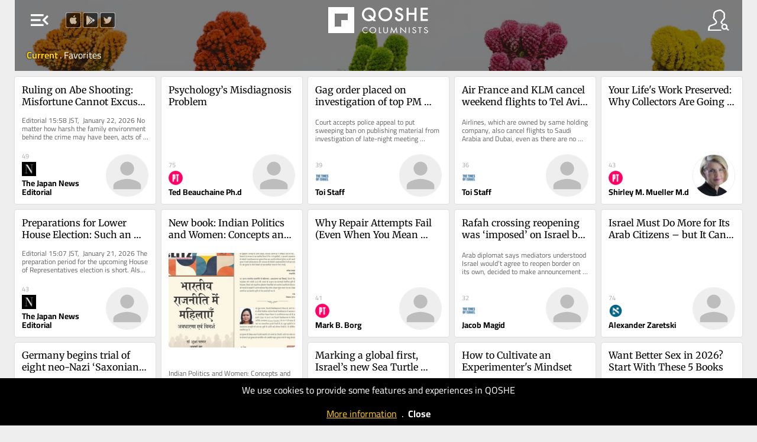

--- FILE ---
content_type: text/html; charset=UTF-8
request_url: https://qoshe.com/
body_size: 13515
content:
<!DOCTYPE HTML PUBLIC "-//W3C//DTD HTML 4.01//EN" "http://www.w3.org/TR/html4/strict.dtd">
<html xmlns="http://www.w3.org/1999/xhtml" xmlns:fb="http://ogp.me/ns/fb#" lang="en"  xml:lang="en">
<head>
    <title>QOSHE - Columnists and their posts brought to you by social media popularity</title>
<meta http-equiv="Content-Language" content="en">
<meta http-equiv="Content-Type" content="text/html; charset=utf-8" />
<meta name="title" content="Columnists and their posts brought to you by social media popularity" />
<meta name="description" content="In this website, you can read the posts of the columnists from English Newspapers and Blogs around the world by their social media popularity" />
<meta property="og:site_name" content="QOSHE">
<meta property="og:type" content="article" />
<meta property="og:title" content="Columnists and their posts brought to you by social media popularity" />
<meta property="og:url" content="https://qoshe.com/" />
<meta property="og:description" content="In this website, you can read the posts of the columnists from English Newspapers and Blogs around the world by their social media popularity" />
<meta property="og:image" content="https://img.qoshe.com/img/fb.1200.jpg" />
<meta property="og:image:width" content="" />
<meta property="og:image:height" content="" />
<meta name="twitter:image" content="https://img.qoshe.com/img/fb.1200.jpg" />
<meta name="twitter:card" content="summary" />
<meta name="twitter:site" content="@qosheapp" />
<meta name="twitter:creator" content="@qosheapp" />
<meta name="twitter:url" content="https://qoshe.com/" />
<meta name="twitter:title" content="Columnists and their posts brought to you by social media popularity" />
<meta name="twitter:description" content="In this website, you can read the posts of the columnists from English Newspapers and Blogs around the world by their social media popularity" />
<meta name=viewport content="width=device-width, initial-scale=1.0, maximum-scale=3.0">
<link rel="shortcut icon" href="/favicon.ico?202502141527"/>
<link rel="canonical" href="https://qoshe.com/"/>
<link href="/_css/main.min.css?202502141527" rel="stylesheet" nonce="qVt/B3iXyxcLaqlqS0T1pQ=="/>
    <link rel="preload" fetchpriority="high" as="image" href="/img/header.jpg" type="image/jpeg">
    <script nonce="qVt/B3iXyxcLaqlqS0T1pQ==" async src="https://www.googletagmanager.com/gtag/js?id=G-CDRZZ38EMX"></script><script nonce="qVt/B3iXyxcLaqlqS0T1pQ==">window.dataLayer=window.dataLayer || [];function gtag(){dataLayer.push(arguments);}gtag("js",new Date());gtag("config","G-CDRZZ38EMX");</script><script nonce="qVt/B3iXyxcLaqlqS0T1pQ==" src="https://code.jquery.com/jquery-3.7.1.min.js" integrity="sha256-/JqT3SQfawRcv/BIHPThkBvs0OEvtFFmqPF/lYI/Cxo=" crossorigin="anonymous"></script><script nonce="qVt/B3iXyxcLaqlqS0T1pQ==" src="/_js/main.min.js??202502141613"></script><script nonce="qVt/B3iXyxcLaqlqS0T1pQ==" async src="/_js/searchYazar.php?lng=en&20250207134511"></script><script nonce="qVt/B3iXyxcLaqlqS0T1pQ==">let lng_gui='en';let lng='en';let cdn_img_yz='https://img.qoshe.com';let cdn_img_icon='https://img.qoshe.com';let mobile=false;let is_ios=false;let favorilerim=false;$(function(){$(window).scroll(fLoadMoreYazi);})</script></head><body class="home authors is_desktop is_mac">
  <section id=menuLeft>
    <a href="/login"><span id="user" class="info micon">account_circle</span>
    <a href="/info"><span id="info" class="info micon">info</span></a>
    <span id="mode" class="info micon" onclick="toggleDarkMode(this)">brightness_medium</span>
    <span id=close class="micon">left_panel_close</span>
    <menu id=views>
        <span id=list class="info micon ">view_agenda</span>
        <span id=masonry class="info micon ">grid_view</span>
    </menu>
    <div id=langActive><img src="https://img.qoshe.com/img/flag/201704/en.png"><span id="more" class="micon">expand_more</span><span id="less" class="micon">expand_less</span></div>
        <menu id=lang><a href="/au"><img src="https://flagcdn.com/w40/au.webp">Australia</a><a href="/az"><img src="https://flagcdn.com/w40/az.webp">Azərbaycan</a><a href="/bg"><img src="https://flagcdn.com/w40/bg.webp">Bǎlgariya</a><a href="/bo"><img src="https://flagcdn.com/w40/bo.webp">Bolivia</a><a href="/ba"><img src="https://flagcdn.com/w40/ba.webp">Bosnia & Herzegovina</a><a href="/br"><img src="https://flagcdn.com/w40/br.webp">Brasil</a><a href="/ca"><img src="https://flagcdn.com/w40/ca.webp">Canada</a><a href="/cl"><img src="https://flagcdn.com/w40/cl.webp">Chile</a><a href="/co"><img src="https://flagcdn.com/w40/co.webp">Colombia</a><a href="/cu"><img src="https://flagcdn.com/w40/cu.webp">Cuba</a><a href="/de"><img src="https://flagcdn.com/w40/de.webp">Deutschland</a><a href="/dk"><img src="https://flagcdn.com/w40/dk.webp">Danmark</a><a href="/es"><img src="https://flagcdn.com/w40/es.webp">España</a><a href="/gr"><img src="https://flagcdn.com/w40/gr.webp">Ελλάδα</a><a href="/fr"><img src="https://flagcdn.com/w40/fr.webp">France</a><a href="/hr"><img src="https://flagcdn.com/w40/hr.webp">Hrvatska</a><a href="/in/en"><img src="https://flagcdn.com/w40/in.webp">India</a><a href="/ie"><img src="https://flagcdn.com/w40/ie.webp">Ireland</a><a href="/it"><img src="https://flagcdn.com/w40/it.webp">Italia</a><a href="/lb"><img src="https://flagcdn.com/w40/lb.webp">Lebanon</a><a href="/mx"><img src="https://flagcdn.com/w40/mx.webp">México</a><a href="/nl"><img src="https://flagcdn.com/w40/nl.webp">Nederland</a><a href="/no"><img src="https://flagcdn.com/w40/no.webp">Norge</a><a href="/at"><img src="https://flagcdn.com/w40/at.webp">Österreich</a><a href="/pk/en"><img src="https://img.qoshe.com/img/flag/201704/pk_en.png">Pakistan</a><a href="/pk/ur"><img src="https://flagcdn.com/w40/pk.webp">Pakistan</a><a href="/pe"><img src="https://flagcdn.com/w40/pe.webp">Perú</a><a href="/ru"><img src="https://flagcdn.com/w40/ru.webp">Россия</a><a href="/pt"><img src="https://flagcdn.com/w40/pt.webp">Portugal</a><a href="/rs"><img src="https://flagcdn.com/w40/rs.webp">Srbija</a><a href="/fi"><img src="https://flagcdn.com/w40/fi.webp">Suomi</a><a href="/se"><img src="https://flagcdn.com/w40/se.webp">Sverige</a><a href="/ch"><img src="https://flagcdn.com/w40/ch.webp">Swiss</a><a href="/tr"><img src="https://flagcdn.com/w40/tr.webp">Türkiye</a><a href="/gb"><img src="https://flagcdn.com/w40/gb.webp">United Kingdom</a><a href="/us"><img src="https://flagcdn.com/w40/us.webp">U.S.A</a><a href="/ve"><img src="https://flagcdn.com/w40/ve.webp">Venezuela</a><a href="/en" class=on><img src="https://img.qoshe.com/img/flag/201704/en.png">World</a></menu>
    <div id=hGazete>
        <div id=gazete>
            <div id=list>
                <h1 class=t2 onclick="$('a.gz.cat').toggle()">Categories</h1><h1 class=t2 onclick="$('a.gz.src').toggle()">Sources</h1><div id=pinned></div><a href="/gazete/aeon-en" class="src gz none" hreflang="en"><img src="https://qbe-img.qoshe.com/gz/country_au"><span class=name>Aeon</span></a><a href="/gazete/al-jazeera" class="src gz none" hreflang="en"><img src="https://qbe-img.qoshe.com/gz/country_qa"><span class=name>Al Jazeera</span></a><a href="/gazete/blitz-en" class="src gz" hreflang="en"><img src="https://qbe-img.qoshe.com/gz/country_bd"><span class=name>Blitz</span></a><a href="/gazete/buenos-aires-herald" class="src gz" hreflang="en"><img src="https://qbe-img.qoshe.com/gz/country_ar"><span class=name>Buenos Aires Herald</span></a><a href="/gazete/deutsche-welle" class="src gz none" hreflang="en"><img src="https://qbe-img.qoshe.com/gz/country_de"><span class=name>Deutsche Welle</span></a><a href="/gazete/dnevnik" class="src gz" hreflang="en"><img src="https://qbe-img.qoshe.com/gz/country_si"><span class=name>Dnevnik</span></a><a href="/gazete/e-international" class="src gz none" hreflang="en"><img src="https://qbe-img.qoshe.com/gz/country_gb"><span class=name>E-International</span></a><a href="/gazete/haaretz" class="src gz" hreflang="en"><img src="https://qbe-img.qoshe.com/gz/country_il"><span class=name>Haaretz</span></a><a href="/gazete/il-manifesto-global-en" class="src gz none" hreflang="en"><img src="https://qbe-img.qoshe.com/gz/country_it"><span class=name>Il Manifesto Global</span></a><a href="/gazete/japan-today" class="src gz" hreflang="en"><img src="https://qbe-img.qoshe.com/gz/country_jp"><span class=name>Japan Today</span></a><a href="/gazete/khaama-press-en" class="src gz none" hreflang="en"><img src="https://qbe-img.qoshe.com/gz/country_af"><span class=name>Khaama Press</span></a><a href="/gazete/middle-east-monitor-en" class="src gz none" hreflang="en"><img src="https://qbe-img.qoshe.com/gz/country_gb"><span class=name>Middle East Monitor</span></a><a href="/gazete/new-eastern-outlook-en" class="src gz" hreflang="en"><img src="https://qbe-img.qoshe.com/gz/country_ru"><span class=name>New Eastern Outlook</span></a><a href="/gazete/nikkei-asian-review" class="src gz none" hreflang="en"><img src="https://qbe-img.qoshe.com/gz/country_jp"><span class=name>Nikkei Asian Review</span></a><a href="/gazete/oped-column-en" class="src gz none" hreflang="en"><img src="https://qbe-img.qoshe.com/gz/country_bd"><span class=name>Oped Column</span></a><a href="/gazete/pravdask" class="src gz" hreflang="en"><img src="https://qbe-img.qoshe.com/gz/country_sk"><span class=name>Pravda.sk</span></a><a href="/gazete/project-syndicate" class="src gz" hreflang="en"><img src="https://qbe-img.qoshe.com/gz/country_cz"><span class=name>Project Syndicate</span></a><a href="/gazete/psychology-today-en" class="src gz" hreflang="en"><img src="https://qbe-img.qoshe.com/gz/country_us"><span class=name>Psychology Today</span></a><a href="/gazete/qolumnist-en" class="src gz none" hreflang="en"><img src="https://qbe-img.qoshe.com/gz/country_tr"><span class=name>qolumnist</span></a><a href="/gazete/rt-com-world" class="src gz none" hreflang="en"><img src="https://qbe-img.qoshe.com/gz/country_ru"><span class=name>RT.com</span></a><a href="/gazete/smesk" class="src gz none" hreflang="en"><img src="https://qbe-img.qoshe.com/gz/country_sk"><span class=name>SME.sk</span></a><a href="/gazete/south-china-morning-post-en" class="src gz" hreflang="en"><img src="https://qbe-img.qoshe.com/gz/country_hk"><span class=name>South China Morning Post</span></a><a href="/gazete/the-asahi-shimbun" class="src gz" hreflang="en"><img src="https://qbe-img.qoshe.com/gz/country_jp"><span class=name>The Asahi Shimbun</span></a><a href="/gazete/the-japan-news" class="src gz" hreflang="en"><img src="https://qbe-img.qoshe.com/gz/country_jp"><span class=name>The Japan News</span></a><a href="/gazete/the-japan-times" class="src gz none" hreflang="en"><img src="https://qbe-img.qoshe.com/gz/country_jp"><span class=name>The Japan Times</span></a><a href="/gazete/the-korea-times" class="src gz none" hreflang="en"><img src="https://qbe-img.qoshe.com/gz/country_kr"><span class=name>The Korea Times</span></a><a href="/gazete/the-times-of-israel-en" class="src gz" hreflang="en"><img src="https://qbe-img.qoshe.com/gz/country_il"><span class=name>The Times of Israel</span></a><a href="/gazete/the-times-of-israel-blogs-en" class="src gz" hreflang="en"><img src="https://qbe-img.qoshe.com/gz/country_il"><span class=name>The Times of Israel (Blogs)</span></a><a href="/gazete/trt-world-en" class="src gz none" hreflang="en"><img src="https://qbe-img.qoshe.com/gz/country_tr"><span class=name>TRT World</span></a><a href="/gazete/vecer" class="src gz" hreflang="en"><img src="https://qbe-img.qoshe.com/gz/country_si"><span class=name>Večer</span></a><a href="/gazete/alaincomarabic" class="src gz" hreflang="en"><img src="https://qbe-img.qoshe.com/gz/country_ae"><span class=name>العين الإخبارية</span></a>            </div>
            <div id=info>
        <a href="/login"><img src="https://img.qoshe.com/img/icon/user_b.png" alt="Icon for login">login</a>
    <a href="/who"><img src="https://img.qoshe.com/img/icon/q.png" alt="Icon for who are we?">who are we?</a>
        <a href="/contact"><img src="https://img.qoshe.com/img/icon/bize_ulasin.png" alt="Icon for contact us">contact us</a>
    <a href="https://twitter.com/qosheapp"><img src="https://img.qoshe.com/img/icon/tw.96.png" alt="qosheapps twitter/X account">qosheapp</a>
    <a href="https://itunes.apple.com/en/app/qoshe/id913696073?mt=8" target="itunes_store" id="appstore" class=appbanner><img src="https://upload.wikimedia.org/wikipedia/commons/thumb/3/3c/Download_on_the_App_Store_Badge.svg/203px-Download_on_the_App_Store_Badge.svg.png" alt="QOSHE@AppStore"></a>
    <a href='https://play.google.com/store/apps/details?id=com.qoshe&utm_source=web&utm_campaign=info' id=googleplay class=appbanner><img width="" alt='Get it on Google Play' src='https://img.qoshe.com/img/icon/google.play.220.png' alt="QOSHE@Google Play"/></a>

</div>        </div>
    </div>
</section><section id=menuRight>
    <span id=close class="micon">right_panel_close</span>
  <input id="keywordYZ" type="search" name="keyword" autocomplete="off">
  <div id=hYazarlar>
    <div id=yazarlar>
      <div id=hSearchResult></div>
      <div id=list>
        <div id=popular><h2>Popular</h2><a href="/yazar/toi-staff/2734206" class="yz yzf" dbid=2734206 hreflang="en" dir="auto"><img src="https://qbe-img.qoshe.com/y/2734206/50" alt="Toi Staff" title="Toi Staff" class=yz>Toi Staff</a><a href="/yazar/agencies/2734297" class="yz yzf" dbid=2734297 hreflang="en" dir="auto"><img src="https://qbe-img.qoshe.com/y/2734297/50" alt="Agencies" title="Agencies" class=yz>Agencies</a><a href="/yazar/jacob-magid/2734656" class="yz yzf" dbid=2734656 hreflang="en" dir="auto"><img src="https://qbe-img.qoshe.com/y/2734656/50" alt="Jacob Magid" title="Jacob Magid" class=yz>Jacob Magid</a><a href="/yazar/sabine-sterk/3156639" class="yz yzf" dbid=3156639 hreflang="en" dir="auto"><img src="https://qbe-img.qoshe.com/y/3156639/50" alt="Sabine Sterk" title="Sabine Sterk" class=yz>Sabine Sterk</a><a href="/yazar/luke-tress/2737731" class="yz yzf" dbid=2737731 hreflang="en" dir="auto"><img src="https://qbe-img.qoshe.com/y/2737731/50" alt="Luke Tress" title="Luke Tress" class=yz>Luke Tress</a><a href="/yazar/lazar-berman/2780116" class="yz yzf" dbid=2780116 hreflang="en" dir="auto"><img src="https://qbe-img.qoshe.com/y/2780116/50" alt="Lazar Berman" title="Lazar Berman" class=yz>Lazar Berman</a><a href="/yazar/stav-levaton/3168100" class="yz yzf" dbid=3168100 hreflang="en" dir="auto"><img src="https://qbe-img.qoshe.com/y/3168100/50" alt="Stav Levaton" title="Stav Levaton" class=yz>Stav Levaton</a><a href="/yazar/the-japan-news-editorial/2976754" class="yz yzf" dbid=2976754 hreflang="en" dir="auto"><img src="https://qbe-img.qoshe.com/y/2976754/50" alt="The Japan News Editorial" title="The Japan News Editorial" class=yz>The Japan News Editorial</a><a href="/yazar/zev-stub/2954421" class="yz yzf" dbid=2954421 hreflang="en" dir="auto"><img src="https://qbe-img.qoshe.com/y/2954421/50" alt="Zev Stub" title="Zev Stub" class=yz>Zev Stub</a><a href="/yazar/peter-baum/3065893" class="yz yzf" dbid=3065893 hreflang="en" dir="auto"><img src="https://qbe-img.qoshe.com/y/3065893/50" alt="Peter Baum" title="Peter Baum" class=yz>Peter Baum</a><a href="/yazar/rev-dr-munther-isaac/3231372" class="yz yzf" dbid=3231372 hreflang="en" dir="auto"><img src="https://qbe-img.qoshe.com/y/3231372/50" alt="Rev Dr Munther Isaac" title="Rev Dr Munther Isaac" class=yz>Rev Dr Munther Isaac</a><a href="/yazar/the-asahi-shimbun/2796410" class="yz yzf" dbid=2796410 hreflang="en" dir="auto"><img src="https://qbe-img.qoshe.com/y/2796410/50" alt="The Asahi Shimbun" title="The Asahi Shimbun" class=yz>The Asahi Shimbun</a><a href="/yazar/tajul-islam/3065155" class="yz yzf" dbid=3065155 hreflang="en" dir="auto"><img src="https://qbe-img.qoshe.com/y/3065155/50" alt="Tajul Islam" title="Tajul Islam" class=yz>Tajul Islam</a><a href="/yazar/reuters/500946" class="yz yzf" dbid=500946 hreflang="en" dir="auto"><img src="https://qbe-img.qoshe.com/y/500946/50" alt="Reuters" title="Reuters" class=yz>Reuters</a><a href="/yazar/m-a-hossain/3065013" class="yz yzf" dbid=3065013 hreflang="en" dir="auto"><img src="https://qbe-img.qoshe.com/y/3065013/50" alt="M A Hossain" title="M A Hossain" class=yz>M A Hossain</a><a href="/yazar/mark-travers-ph-d/2962150" class="yz yzf" dbid=2962150 hreflang="en" dir="auto"><img src="https://qbe-img.qoshe.com/y/2962150/50" alt="Mark Travers Ph.d" title="Mark Travers Ph.d" class=yz>Mark Travers Ph.d</a><a href="/yazar/jeremy-sharon/2924411" class="yz yzf" dbid=2924411 hreflang="en" dir="auto"><img src="https://qbe-img.qoshe.com/y/2924411/50" alt="Jeremy Sharon" title="Jeremy Sharon" class=yz>Jeremy Sharon</a><a href="/yazar/sam-sokol/2758851" class="yz yzf" dbid=2758851 hreflang="en" dir="auto"><img src="https://qbe-img.qoshe.com/y/2758851/50" alt="Sam Sokol" title="Sam Sokol" class=yz>Sam Sokol</a><a href="/yazar/damsana-ranadhiran/3065777" class="yz yzf" dbid=3065777 hreflang="en" dir="auto"><img src="https://qbe-img.qoshe.com/y/3065777/50" alt="Damsana Ranadhiran" title="Damsana Ranadhiran" class=yz>Damsana Ranadhiran</a><a href="/yazar/nava-freiberg/3163241" class="yz yzf" dbid=3163241 hreflang="en" dir="auto"><img src="https://qbe-img.qoshe.com/y/3163241/50" alt="Nava Freiberg" title="Nava Freiberg" class=yz>Nava Freiberg</a><a href="/yazar/aeon-video/2673110" class="yz yzf" dbid=2673110 hreflang="en" dir="auto"><img src="https://qbe-img.qoshe.com/y/2673110/50" alt="Aeon Video" title="Aeon Video" class=yz>Aeon Video</a><a href="/yazar/noam-lehmann/3073600" class="yz yzf" dbid=3073600 hreflang="en" dir="auto"><img src="https://qbe-img.qoshe.com/y/3073600/50" alt="Noam Lehmann" title="Noam Lehmann" class=yz>Noam Lehmann</a><a href="/yazar/tarik-cyril-amar/3054790" class="yz yzf" dbid=3054790 hreflang="en" dir="auto"><img src="https://qbe-img.qoshe.com/y/3054790/50" alt="Tarik Cyril Amar" title="Tarik Cyril Amar" class=yz>Tarik Cyril Amar</a><a href="/yazar/grace-gilson/3168831" class="yz yzf" dbid=3168831 hreflang="en" dir="auto"><img src="https://qbe-img.qoshe.com/y/3168831/50" alt="Grace Gilson" title="Grace Gilson" class=yz>Grace Gilson</a><a href="/yazar/gideon-levy/133460" class="yz yzf" dbid=133460 hreflang="en" dir="auto"><img src="https://qbe-img.qoshe.com/y/133460/50" alt="Gideon Levy" title="Gideon Levy" class=yz>Gideon Levy</a><a href="/yazar/mojca-furlan-rus/3126807" class="yz yzf" dbid=3126807 hreflang="en" dir="auto"><img src="https://qbe-img.qoshe.com/y/3126807/50" alt="Mojca Furlan - Rus" title="Mojca Furlan - Rus" class=yz>Mojca Furlan - Rus</a><a href="/yazar/paul-katsafanas/3233230" class="yz yzf" dbid=3233230 hreflang="en" dir="auto"><img src="https://qbe-img.qoshe.com/y/3233230/50" alt="Paul Katsafanas" title="Paul Katsafanas" class=yz>Paul Katsafanas</a><a href="/yazar/mustafa-fetouri/2467961" class="yz yzf" dbid=2467961 hreflang="en" dir="auto"><img src="https://qbe-img.qoshe.com/y/2467961/50" alt="Mustafa Fetouri" title="Mustafa Fetouri" class=yz>Mustafa Fetouri</a><a href="/yazar/leon-kraiem/3165544" class="yz yzf" dbid=3165544 hreflang="en" dir="auto"><img src="https://qbe-img.qoshe.com/y/3165544/50" alt="Leon Kraiem" title="Leon Kraiem" class=yz>Leon Kraiem</a><a href="/yazar/eman-abu-zayed/3179581" class="yz yzf" dbid=3179581 hreflang="en" dir="auto"><img src="https://qbe-img.qoshe.com/y/3179581/50" alt="Eman Abu Zayed" title="Eman Abu Zayed" class=yz>Eman Abu Zayed</a><a href="/yazar/ben-sales/2735687" class="yz yzf" dbid=2735687 hreflang="en" dir="auto"><img src="https://qbe-img.qoshe.com/y/2735687/50" alt="Ben Sales" title="Ben Sales" class=yz>Ben Sales</a><a href="/yazar/the-yomiuri-shimbun/121166" class="yz yzf" dbid=121166 hreflang="en" dir="auto"><img src="https://qbe-img.qoshe.com/y/121166/50" alt="The Yomiuri Shimbun" title="The Yomiuri Shimbun" class=yz>The Yomiuri Shimbun</a><a href="/yazar/ted-beauchaine-ph-d/3234740" class="yz yzf" dbid=3234740 hreflang="en" dir="auto"><img src="https://qbe-img.qoshe.com/y/3234740/50" alt="Ted Beauchaine Ph.d" title="Ted Beauchaine Ph.d" class=yz>Ted Beauchaine Ph.d</a><a href="/yazar/carolina-landsmann/130890" class="yz yzf" dbid=130890 hreflang="en" dir="auto"><img src="https://qbe-img.qoshe.com/y/130890/50" alt="Carolina Landsmann" title="Carolina Landsmann" class=yz>Carolina Landsmann</a><a href="/yazar/jessica-steinberg/2735239" class="yz yzf" dbid=2735239 hreflang="en" dir="auto"><img src="https://qbe-img.qoshe.com/y/2735239/50" alt="Jessica Steinberg" title="Jessica Steinberg" class=yz>Jessica Steinberg</a><a href="/yazar/jasim-al-azzawi/3187973" class="yz yzf" dbid=3187973 hreflang="en" dir="auto"><img src="https://qbe-img.qoshe.com/y/3187973/50" alt="Jasim Al-Azzawi" title="Jasim Al-Azzawi" class=yz>Jasim Al-Azzawi</a><a href="/yazar/diana-bletter/2783633" class="yz yzf" dbid=2783633 hreflang="en" dir="auto"><img src="https://qbe-img.qoshe.com/y/2783633/50" alt="Diana Bletter" title="Diana Bletter" class=yz>Diana Bletter</a><a href="/yazar/ariela-karmel/2808366" class="yz yzf" dbid=2808366 hreflang="en" dir="auto"><img src="https://qbe-img.qoshe.com/y/2808366/50" alt="Ariela Karmel" title="Ariela Karmel" class=yz>Ariela Karmel</a><a href="/yazar/sharon-wrobel/2956626" class="yz yzf" dbid=2956626 hreflang="en" dir="auto"><img src="https://qbe-img.qoshe.com/y/2956626/50" alt="Sharon Wrobel" title="Sharon Wrobel" class=yz>Sharon Wrobel</a><a href="/yazar/dr-binoy-kampmark/3063593" class="yz yzf" dbid=3063593 hreflang="en" dir="auto"><img src="https://qbe-img.qoshe.com/y/3063593/50" alt="Dr Binoy Kampmark" title="Dr Binoy Kampmark" class=yz>Dr Binoy Kampmark</a><a href="/yazar/salah-uddin-shoaib-choudhury/2829685" class="yz yzf" dbid=2829685 hreflang="en" dir="auto"><img src="https://qbe-img.qoshe.com/y/2829685/50" alt="Salah Uddin Shoaib Choudhury" title="Salah Uddin Shoaib Choudhury" class=yz>Salah Uddin Shoaib Choudhury</a><a href="/yazar/emily-thomas/2994122" class="yz yzf" dbid=2994122 hreflang="en" dir="auto"><img src="https://qbe-img.qoshe.com/y/2994122/50" alt="Emily Thomas" title="Emily Thomas" class=yz>Emily Thomas</a><a href="/yazar/andy-blumenthal/2736274" class="yz yzf" dbid=2736274 hreflang="en" dir="auto"><img src="https://qbe-img.qoshe.com/y/2736274/50" alt="Andy Blumenthal" title="Andy Blumenthal" class=yz>Andy Blumenthal</a><a href="/yazar/rossella-tercatin/3147307" class="yz yzf" dbid=3147307 hreflang="en" dir="auto"><img src="https://qbe-img.qoshe.com/y/3147307/50" alt="Rossella Tercatin" title="Rossella Tercatin" class=yz>Rossella Tercatin</a><a href="/yazar/vali-nasr/2674964" class="yz yzf" dbid=2674964 hreflang="en" dir="auto"><img src="https://qbe-img.qoshe.com/y/2674964/50" alt="Vali Nasr" title="Vali Nasr" class=yz>Vali Nasr</a><a href="/yazar/charlie-summers/2925943" class="yz yzf" dbid=2925943 hreflang="en" dir="auto"><img src="https://qbe-img.qoshe.com/y/2925943/50" alt="Charlie Summers" title="Charlie Summers" class=yz>Charlie Summers</a><a href="/yazar/emanuel-fabian/2758189" class="yz yzf" dbid=2758189 hreflang="en" dir="auto"><img src="https://qbe-img.qoshe.com/y/2758189/50" alt="Emanuel Fabian" title="Emanuel Fabian" class=yz>Emanuel Fabian</a><a href="/yazar/sonjib-chandra-das/3077944" class="yz yzf" dbid=3077944 hreflang="en" dir="auto"><img src="https://qbe-img.qoshe.com/y/3077944/50" alt="Sonjib Chandra Das" title="Sonjib Chandra Das" class=yz>Sonjib Chandra Das</a><a href="/yazar/jamal-kanj/2737121" class="yz yzf" dbid=2737121 hreflang="en" dir="auto"><img src="https://qbe-img.qoshe.com/y/2737121/50" alt="Jamal Kanj" title="Jamal Kanj" class=yz>Jamal Kanj</a></div>      </div>
    </div>
  </div>
</section>  <div id=hBody>
        <header id="sociallinks">
        <a href="https://itunes.apple.com/tr/app/opinion-columnist-and-news/id913696073" target="_blank"><img src="https://img.qoshe.com/img/icon/apple.png" alt="QOSHE@AppStore"></a>
        <a href="https://play.google.com/store/apps/details?id=com.qoshe" target="_blank"><img src="https://img.qoshe.com/img/icon/google.play.png" alt="QOSHE@Google Play"></a>
        <a href="https://twitter.com/qosheapp" target="_blank"><img src="https://img.qoshe.com/img/icon/tw.png" alt="qosheapps twitter/X account"></a>
    </header>
    <header id=top>
    <div id=dither></div>
    <table id=row1>
        <tr>
            <td id=td1>
                <span id=menu class="micon">menu_open</span>
            </td>
            <td id=logo>
                <table>
                    <tr>
                                                <td id=td_g>
                            <a href="/">
                                                                <img src="/img/logo.png" alt="QOSHE Logo">
                                                                    <img src="/img/logotype.en.png" id=logotype alt="QOSHE Logotype">
                                                                </a>
                        </td>
                                            </tr>
                </table>
            </td>
            <td id=td3><img src="https://img.qoshe.com/img/icon/yazar.png" id=yazar alt="Columnists"></td>
        </tr>
    </table>
    <div id=row2></div>
            <table id=tabs>
            <tr>
                <td id=g style="color:#FFF">
                    <a href="/gundem" class=on>
                        Current                    </a>
                    <span> . </span>
                    <a href="/favorilerim">
                        Favorites                    </a>
                                    </td>
                <td id=o style="color:#FFF">
                </td>
            </tr>
        </table>
        </header>
    <script nonce="qVt/B3iXyxcLaqlqS0T1pQ==">
        function fPolicyCookieClose(){
            Cookies.set('q_policy_cookie_read',1,{expires:365});
            $('#hPolicyCookieAlert').fadeOut();
        }
    </script>
    <div id="hPolicyCookieAlert" style="
    position: fixed;
    background-color: #000;
    width: 100%;
    left: 0;
    bottom: 0;
    color: #FFF;
    text-align: center;
    padding:10px 0;
    line-height: 1.3em;
    z-index: 100000;
    ">We use cookies to provide some features and experiences in QOSHE<br><br><a href="/policy/cookies" style="color:#ffcb08;text-decoration: underline">More information</a>&nbsp;&nbsp;.&nbsp;&nbsp;<a href="#" id="close" style="color: #ffffff;font-weight: bold">Close</a> </div>
    <section id=items class="authors v2     ">
      <a class="box desc" href="/the-japan-news/the-japan-news-editorial/ruling-on-abe-shooting-misfortune-cannot-excuse-despicable-act-of-violence/187538700" hreflang="">  <h1 dir="auto">Ruling on Abe Shooting: Misfortune Cannot Excuse Despicable Act of Violence</h1><p dir="auto">Editorial 15:58 JST, January 22, 2026 No matter how harsh the family environment behind the crime may have been, acts of violence to settle...</p>  <div class="info">  <div class="bl">    <i>49</i>  <h3><img src="https://qbe-img.qoshe.com/gz/the-japan-news" alt="The Japan News" title="The Japan News"></h3>  <h2>The Japan News Editorial</h2>  </div>  <div class="br">  <div class="yzf" dbid=2976754></div>  <img src="https://qbe-img.qoshe.com/y/2976754/100" title="The Japan News Editorial">  </div>  </div>  </a>  <a class="box " href="/psychology-today/ted-beauchaine-ph-d/psychology-s-misdiagnosis-problem/187536914" hreflang="">  <h1 dir="auto">Psychology’s Misdiagnosis Problem</h1>  <div class="info">  <div class="bl">    <i>75</i>  <h3><img src="https://qbe-img.qoshe.com/gz/psychology-today-en" alt="Psychology Today" title="Psychology Today"></h3>  <h2>Ted Beauchaine Ph.d</h2>  </div>  <div class="br">  <div class="yzf" dbid=3234740></div>  <img src="https://qbe-img.qoshe.com/y/3234740/100" title="Ted Beauchaine Ph.d">  </div>  </div>  </a>  <a class="box desc" href="/the-times-of-israel/toi-staff/gag-order-placed-on-investigation-of-top-pm-aide-s-alleged-bid-to-scupper-bild-probe/187536929" hreflang="">  <h1 dir="auto">Gag order placed on investigation of top PM aide’s alleged bid to scupper Bild probe</h1><p dir="auto">Court accepts police appeal to put sweeping ban on publishing material from investigation of late-night meeting between Braverman and Feldstein that...</p>  <div class="info">  <div class="bl">    <i>39</i>  <h3><img src="https://qbe-img.qoshe.com/gz/the-times-of-israel-en" alt="The Times of Israel" title="The Times of Israel"></h3>  <h2>Toi Staff</h2>  </div>  <div class="br">  <div class="yzf" dbid=2734206></div>  <img src="https://qbe-img.qoshe.com/y/2734206/100" title="Toi Staff">  </div>  </div>  </a>  <a class="box desc" href="/the-times-of-israel/toi-staff/air-france-and-klm-cancel-weekend-flights-to-tel-aviv-citing-regional-tensions/187540199" hreflang="">  <h1 dir="auto">Air France and KLM cancel weekend flights to Tel Aviv, citing regional tensions</h1><p dir="auto">Airlines, which are owned by same holding company, also cancel flights to Saudi Arabia and Dubai, even as there are no changes to guidelines from IDF...</p>  <div class="info">  <div class="bl">    <i>36</i>  <h3><img src="https://qbe-img.qoshe.com/gz/the-times-of-israel-en" alt="The Times of Israel" title="The Times of Israel"></h3>  <h2>Toi Staff</h2>  </div>  <div class="br">  <div class="yzf" dbid=2734206></div>  <img src="https://qbe-img.qoshe.com/y/2734206/100" title="Toi Staff">  </div>  </div>  </a>  <a class="box " href="/psychology-today/shirley-m-mueller-m-d/your-life-s-work-preserved-why-collectors-are-going-virtual/187536911" hreflang="">  <h1 dir="auto">Your Life's Work Preserved: Why Collectors Are Going Virtual</h1>  <div class="info">  <div class="bl">    <i>43</i>  <h3><img src="https://qbe-img.qoshe.com/gz/psychology-today-en" alt="Psychology Today" title="Psychology Today"></h3>  <h2>Shirley M. Mueller M.d</h2>  </div>  <div class="br">  <div class="yzf" dbid=2964787></div>  <img src="https://qbe-img.qoshe.com/y/2964787/100" title="Shirley M. Mueller M.d">  </div>  </div>  </a>  <a class="box desc" href="/the-japan-news/the-japan-news-editorial/preparations-for-lower-house-election-such-an-unprecedented-event-demands-meticulous-management/187538690" hreflang="">  <h1 dir="auto">Preparations for Lower House Election: Such an Unprecedented Event Demands Meticulous Management</h1><p dir="auto">Editorial 15:07 JST, January 21, 2026 The preparation period for the upcoming House of Representatives election is short. Also, it will be held in...</p>  <div class="info">  <div class="bl">    <i>43</i>  <h3><img src="https://qbe-img.qoshe.com/gz/the-japan-news" alt="The Japan News" title="The Japan News"></h3>  <h2>The Japan News Editorial</h2>  </div>  <div class="br">  <div class="yzf" dbid=2976754></div>  <img src="https://qbe-img.qoshe.com/y/2976754/100" title="The Japan News Editorial">  </div>  </div>  </a>  <a class="box desc img" href="/blitz/news-desk/new-book-indian-politics-and-women-concepts-and-discourses/187538855" hreflang="">  <h1 dir="auto">New book: Indian Politics and Women: Concepts and Discourses</h1><img class=spot src="https://img.qoshe.com/img/yazi/300/187538855_1.jpg" alt="New book: Indian Politics and Women: Concepts and Discourses" title="New book: Indian Politics and Women: Concepts and Discourses"><p dir="auto">Indian Politics and Women: Concepts and Discourses is a curriculum-oriented, research-based textbook developed in accordance with the National...</p>  <div class="info">  <div class="bl">    <i>35</i>  <h3><img src="https://qbe-img.qoshe.com/gz/blitz-en" alt="Blitz" title="Blitz"></h3>  <h2>News Desk</h2>  </div>  <div class="br">  <div class="yzf" dbid=3065157></div>  <img src="https://qbe-img.qoshe.com/y/3065157/100" title="News Desk">  </div>  </div>  </a>  <a class="box " href="/psychology-today/mark-b-borg/why-repair-attempts-fail-even-when-you-mean-them-/187536915" hreflang="">  <h1 dir="auto">Why Repair Attempts Fail (Even When You Mean Them)</h1>  <div class="info">  <div class="bl">    <i>41</i>  <h3><img src="https://qbe-img.qoshe.com/gz/psychology-today-en" alt="Psychology Today" title="Psychology Today"></h3>  <h2>Mark B. Borg</h2>  </div>  <div class="br">  <div class="yzf" dbid=3217698></div>  <img src="https://qbe-img.qoshe.com/y/3217698/100" title="Mark B. Borg">  </div>  </div>  </a>  <a class="box desc" href="/the-times-of-israel/jacob-magid/rafah-crossing-reopening-was-imposed-on-israel-by-gaza-mediators-officials/187540198" hreflang="">  <h1 dir="auto">Rafah crossing reopening was ‘imposed’ on Israel by Gaza mediators — officials</h1><p dir="auto">Arab diplomat says mediators understood Israel would&#8217;t agree to reopen border on its own, decided to make announcement anyway, letting Jerusalem...</p>  <div class="info">  <div class="bl">    <i>32</i>  <h3><img src="https://qbe-img.qoshe.com/gz/the-times-of-israel-en" alt="The Times of Israel" title="The Times of Israel"></h3>  <h2>Jacob Magid</h2>  </div>  <div class="br">  <div class="yzf" dbid=2734656></div>  <img src="https://qbe-img.qoshe.com/y/2734656/100" title="Jacob Magid">  </div>  </div>  </a>  <a class="box " href="/haaretz/alexander-zaretski/israel-must-do-more-for-its-arab-citizens-but-it-can-t-do-it-without-them/187536888" hreflang="">  <h1 dir="auto">Israel Must Do More for Its Arab Citizens – but It Can't Do It Without Them</h1>  <div class="info">  <div class="bl">    <i>74</i>  <h3><img src="https://qbe-img.qoshe.com/gz/haaretz" alt="Haaretz" title="Haaretz"></h3>  <h2>Alexander Zaretski</h2>  </div>  <div class="br">  <div class="yzf" dbid=3237034></div>  <img src="https://qbe-img.qoshe.com/y/3237034/100" title="Alexander Zaretski">  </div>  </div>  </a>  <a class="box desc" href="/the-times-of-israel/toi-staff/germany-begins-trial-of-eight-neo-nazi-saxonian-separatists-/187536930" hreflang="">  <h1 dir="auto">Germany begins trial of eight neo-Nazi ‘Saxonian Separatists’</h1><p dir="auto">Alleged members, including 3 linked to far-right party AfD, are accused of stockpiling military equipment to &#8216;cleanse&#8217; east German region...</p>  <div class="info">  <div class="bl">    <i>38</i>  <h3><img src="https://qbe-img.qoshe.com/gz/the-times-of-israel-en" alt="The Times of Israel" title="The Times of Israel"></h3>  <h2>Toi Staff</h2>  </div>  <div class="br">  <div class="yzf" dbid=2734206></div>  <img src="https://qbe-img.qoshe.com/y/2734206/100" title="Toi Staff">  </div>  </div>  </a>  <a class="box desc" href="/the-times-of-israel/sue-surkes/marking-a-global-first-israel-s-new-sea-turtle-rescue-center-comes-out-of-its-shell/187548529" hreflang="">  <h1 dir="auto">Marking a global first, Israel’s new Sea Turtle Rescue Center comes out of its shell</h1><p dir="auto">Complex with world&#8217;s only breeding group to open next month with guided tours that will showcase researchers&#8217; efforts to stave off...</p>  <div class="info">  <div class="bl">    <i>9</i>  <h3><img src="https://qbe-img.qoshe.com/gz/the-times-of-israel-en" alt="The Times of Israel" title="The Times of Israel"></h3>  <h2>Sue Surkes</h2>  </div>  <div class="br">  <div class="yzf" dbid=2734211></div>  <img src="https://qbe-img.qoshe.com/y/2734211/100" title="Sue Surkes">  </div>  </div>  </a>  <a class="box " href="/psychology-today/alice-boyes-ph-d/how-to-cultivate-an-experimenter-s-mindset/187536903" hreflang="">  <h1 dir="auto">How to Cultivate an Experimenter's Mindset</h1>  <div class="info">  <div class="bl">    <i>36</i>  <h3><img src="https://qbe-img.qoshe.com/gz/psychology-today-en" alt="Psychology Today" title="Psychology Today"></h3>  <h2>Alice Boyes Ph.d</h2>  </div>  <div class="br">  <div class="yzf" dbid=2962186></div>  <img src="https://qbe-img.qoshe.com/y/2962186/100" title="Alice Boyes Ph.d">  </div>  </div>  </a>  <a class="box " href="/psychology-today/nicole-k-mcnichols-ph-d/want-better-sex-in-2026-start-with-these-5-books/187536904" hreflang="">  <h1 dir="auto">Want Better Sex in 2026? Start With These 5 Books</h1>  <div class="info">  <div class="bl">    <i>38</i>  <h3><img src="https://qbe-img.qoshe.com/gz/psychology-today-en" alt="Psychology Today" title="Psychology Today"></h3>  <h2>Nicole K. Mcnichols Ph.d</h2>  </div>  <div class="br">  <div class="yzf" dbid=2984587></div>  <img src="https://qbe-img.qoshe.com/y/2984587/100" title="Nicole K. Mcnichols Ph.d">  </div>  </div>  </a>  <a class="box desc" href="/the-times-of-israel/asaf-elia-shalev/us-antisemitism-envoy-feuds-with-prominent-european-rabbi-drawing-praise-from-elon-musk/187545672" hreflang="">  <h1 dir="auto">US antisemitism envoy feuds with prominent European rabbi, drawing praise from Elon Musk</h1><p dir="auto">Pinchas Goldschmidt attributes rise of far right &#8216;to the insecurity felt by the so-called old Europeans&#8217; over Mideast migrants, as Yehuda...</p>  <div class="info">  <div class="bl">    <i>21</i>  <h3><img src="https://qbe-img.qoshe.com/gz/the-times-of-israel-en" alt="The Times of Israel" title="The Times of Israel"></h3>  <h2>Asaf Elia-Shalev</h2>  </div>  <div class="br">  <div class="yzf" dbid=2933447></div>  <img src="https://qbe-img.qoshe.com/y/2933447/100" title="Asaf Elia-Shalev">  </div>  </div>  </a>  <a class="box desc" href="/the-times-of-israel/toi-staff/-this-time-we-ll-treat-any-attack-as-an-all-out-war-senior-iran-official-threatens/187543061" hreflang="">  <h1 dir="auto">‘This time we’ll treat any attack as an all-out war,’ senior Iran official threatens</h1><p dir="auto">Amid US military buildup, senior Iranian official says Islamic Republic &#8216;is ready for the worst-case scenario&#8217; * Top US general in Mideast...</p>  <div class="info">  <div class="bl">    <i>28</i>  <h3><img src="https://qbe-img.qoshe.com/gz/the-times-of-israel-en" alt="The Times of Israel" title="The Times of Israel"></h3>  <h2>Toi Staff</h2>  </div>  <div class="br">  <div class="yzf" dbid=2734206></div>  <img src="https://qbe-img.qoshe.com/y/2734206/100" title="Toi Staff">  </div>  </div>  </a>  <a class="box desc img" href="/ve-er/pavel-gantar/-pogled-kolumna-pavla-gantarja-kpk-golob-bobnar-prestopnik-in-hitchcock-kazen-je-tu-zlo-in-/187538726" hreflang="">  <h1 dir="auto">(POGLED) Kolumna Pavla Gantarja: KPK, Golob, Bobnar, prestopnik in Hitchcock - kazen je tu, zločin še pride ...</h1><img class=spot src="https://img.qoshe.com/img/yazi/300/187538726_1.jpg" alt="(POGLED) Kolumna Pavla Gantarja: KPK, Golob, Bobnar, prestopnik in Hitchcock - kazen je tu, zločin še pride ..." title="(POGLED) Kolumna Pavla Gantarja: KPK, Golob, Bobnar, prestopnik in Hitchcock - kazen je tu, zločin še pride ..."><p dir="auto">Integriteta je resna stvar, delo politika ne temelji samo na ustavi in zakonih, pač pa tudi na zaupanju, politična integriteta pa je njegov...</p>  <div class="info">  <div class="bl">    <i>34</i>  <h3><img src="https://qbe-img.qoshe.com/gz/vecer" alt="Večer" title="Večer"></h3>  <h2>Pavel Gantar</h2>  </div>  <div class="br">  <div class="yzf" dbid=2879241></div>  <img src="https://qbe-img.qoshe.com/y/2879241/100" title="Pavel Gantar">  </div>  </div>  </a>  <a class="box " href="/psychology-today/nancy-colier-lcsw/how-to-be-more-honest-and-less-afraid-of-the-truth/187536906" hreflang="">  <h1 dir="auto">How to Be More Honest and Less Afraid of the Truth</h1>  <div class="info">  <div class="bl">    <i>37</i>  <h3><img src="https://qbe-img.qoshe.com/gz/psychology-today-en" alt="Psychology Today" title="Psychology Today"></h3>  <h2>Nancy Colier Lcsw</h2>  </div>  <div class="br">  <div class="yzf" dbid=2961930></div>  <img src="https://qbe-img.qoshe.com/y/2961930/100" title="Nancy Colier Lcsw">  </div>  </div>  </a>  <a class="box " href="/psychology-today/bobby-hoffman-ph-d/why-you-can-t-chill-even-when-you-are-exhausted-/187536912" hreflang="">  <h1 dir="auto">Why You Can’t Chill (Even When You Are Exhausted)</h1>  <div class="info">  <div class="bl">    <i>35</i>  <h3><img src="https://qbe-img.qoshe.com/gz/psychology-today-en" alt="Psychology Today" title="Psychology Today"></h3>  <h2>Bobby Hoffman Ph.d</h2>  </div>  <div class="br">  <div class="yzf" dbid=2963303></div>  <img src="https://qbe-img.qoshe.com/y/2963303/100" title="Bobby Hoffman Ph.d">  </div>  </div>  </a>  <a class="box " href="/psychology-today/larry-carlat/what-we-talk-about-when-we-talk-about-love/187536917" hreflang="">  <h1 dir="auto">What We Talk About When We Talk About Love</h1>  <div class="info">  <div class="bl">    <i>35</i>  <h3><img src="https://qbe-img.qoshe.com/gz/psychology-today-en" alt="Psychology Today" title="Psychology Today"></h3>  <h2>Larry Carlat</h2>  </div>  <div class="br">  <div class="yzf" dbid=3131178></div>  <img src="https://qbe-img.qoshe.com/y/3131178/100" title="Larry Carlat">  </div>  </div>  </a>  <a class="box " href="/psychology-today/matt-johnson-ph-d/why-intense-focus-beats-steady-habits/187536907" hreflang="">  <h1 dir="auto">Why Intense Focus Beats Steady Habits</h1>  <div class="info">  <div class="bl">    <i>36</i>  <h3><img src="https://qbe-img.qoshe.com/gz/psychology-today-en" alt="Psychology Today" title="Psychology Today"></h3>  <h2>Matt Johnson Ph.d</h2>  </div>  <div class="br">  <div class="yzf" dbid=2986376></div>  <img src="https://qbe-img.qoshe.com/y/2986376/100" title="Matt Johnson Ph.d">  </div>  </div>  </a>  <a class="box " href="/psychology-today/michele-leno-ph-d/what-is-filter-dysmorphia-and-why-is-it-alarming-/187536899" hreflang="">  <h1 dir="auto">What Is Filter Dysmorphia, and Why Is It Alarming?</h1>  <div class="info">  <div class="bl">    <i>36</i>  <h3><img src="https://qbe-img.qoshe.com/gz/psychology-today-en" alt="Psychology Today" title="Psychology Today"></h3>  <h2>Michele Leno Ph.d</h2>  </div>  <div class="br">  <div class="yzf" dbid=3100465></div>  <img src="https://qbe-img.qoshe.com/y/3100465/100" title="Michele Leno Ph.d">  </div>  </div>  </a>  <a class="box desc" href="/the-times-of-israel/toi-staff/hbo-s-the-pitt-pays-homage-to-2018-tree-of-life-shooting/187548528" hreflang="">  <h1 dir="auto">HBO’s ‘The Pitt’ pays homage to 2018 Tree of Life shooting</h1><p dir="auto">Dr. Robby Robinavitch, played by Noah Wyle, treats a patient who survived the attack; she later thanks a Hijab-wearing nurse for the Muslim...</p>  <div class="info">  <div class="bl">    <i>3</i>  <h3><img src="https://qbe-img.qoshe.com/gz/the-times-of-israel-en" alt="The Times of Israel" title="The Times of Israel"></h3>  <h2>Toi Staff</h2>  </div>  <div class="br">  <div class="yzf" dbid=2734206></div>  <img src="https://qbe-img.qoshe.com/y/2734206/100" title="Toi Staff">  </div>  </div>  </a>  <a class="box " href="/psychology-today/patricia-wright/permission-to-play-a-well-being-essential-for-autistic-life/187536909" hreflang="">  <h1 dir="auto">Permission to Play: A Well-Being Essential for Autistic Life</h1>  <div class="info">  <div class="bl">    <i>37</i>  <h3><img src="https://qbe-img.qoshe.com/gz/psychology-today-en" alt="Psychology Today" title="Psychology Today"></h3>  <h2>Patricia Wright</h2>  </div>  <div class="br">  <div class="yzf" dbid=3159824></div>  <img src="https://qbe-img.qoshe.com/y/3159824/100" title="Patricia Wright">  </div>  </div>  </a>  <a class="box desc" href="/the-times-of-israel/toi-staff/centcom-chief-reportedly-to-visit-israel-on-saturday-amid-us-military-buildup-in-mideast/187543059" hreflang="">  <h1 dir="auto">CENTCOM chief reportedly to visit Israel on Saturday amid US military buildup in Mideast</h1><p dir="auto">Witkoff and Kushner also said expected in Israel; senior Iranian official says &#8216;everything is on high alert&#8217; as Islamic Republic readies...</p>  <div class="info">  <div class="bl">    <i>29</i>  <h3><img src="https://qbe-img.qoshe.com/gz/the-times-of-israel-en" alt="The Times of Israel" title="The Times of Israel"></h3>  <h2>Toi Staff</h2>  </div>  <div class="br">  <div class="yzf" dbid=2734206></div>  <img src="https://qbe-img.qoshe.com/y/2734206/100" title="Toi Staff">  </div>  </div>  </a>  <a class="box " href="/psychology-today/leon-garber-lmhc/your-mistakes-are-not-that-important-but-your-response-is/187543031" hreflang="">  <h1 dir="auto">Your Mistakes Are Not That Important, but Your Response Is</h1>  <div class="info">  <div class="bl">    <i>26</i>  <h3><img src="https://qbe-img.qoshe.com/gz/psychology-today-en" alt="Psychology Today" title="Psychology Today"></h3>  <h2>Leon Garber Lmhc</h2>  </div>  <div class="br">  <div class="yzf" dbid=3097240></div>  <img src="https://qbe-img.qoshe.com/y/3097240/100" title="Leon Garber Lmhc">  </div>  </div>  </a>  <a class="box desc" href="/the-times-of-israel/toi-staff/police-free-5-suspects-arrested-over-disappearance-of-idf-soldier-nearly-2-decades-ago/187543062" hreflang="">  <h1 dir="auto">Police free 5 suspects arrested over disappearance of IDF soldier nearly 2 decades ago</h1><p dir="auto">Tuba-Zangariyye residents released without charge weeks after reports claimed a &#8216;dramatic breakthrough&#8217; in the probe into whereabouts of...</p>  <div class="info">  <div class="bl">    <i>24</i>  <h3><img src="https://qbe-img.qoshe.com/gz/the-times-of-israel-en" alt="The Times of Israel" title="The Times of Israel"></h3>  <h2>Toi Staff</h2>  </div>  <div class="br">  <div class="yzf" dbid=2734206></div>  <img src="https://qbe-img.qoshe.com/y/2734206/100" title="Toi Staff">  </div>  </div>  </a>  <a class="box desc" href="/dnevnik/andrej-brstov-ek/dogovor-o-grenlandiji-z-veliko-vpra-aji/187538732" hreflang="">  <h1 dir="auto">Dogovor o Grenlandiji z veliko vprašaji</h1><p dir="auto">Ko sta ameriški predsednik in šef Nata sporočila, da sta našla okvirni dogovor o Grenlandiji, je to dodatno omililo napetost, ki se je med ZDA in...</p>  <div class="info">  <div class="bl">    <i>33</i>  <h3><img src="https://qbe-img.qoshe.com/gz/dnevnik" alt="Dnevnik" title="Dnevnik"></h3>  <h2>Andrej Brstovšek</h2>  </div>  <div class="br">  <div class="yzf" dbid=3142997></div>  <img src="https://qbe-img.qoshe.com/y/3142997/100" title="Andrej Brstovšek">  </div>  </div>  </a>  <a class="box desc img" href="/blitz/suraiyya-aziz/lebanon-when-the-rule-of-law-falls-from-state-to-open-arena/187538850" hreflang="">  <h1 dir="auto">Lebanon when the rule of law falls: From state to open arena</h1><img class=spot src="https://img.qoshe.com/img/yazi/300/187538850_1.jpg" alt="Lebanon when the rule of law falls: From state to open arena" title="Lebanon when the rule of law falls: From state to open arena"><p dir="auto">Nothing is more dangerous to a state than a temporary economic crisis-except the moment when the rule of law ceases to function as a binding authority...</p>  <div class="info">  <div class="bl">    <i>35</i>  <h3><img src="https://qbe-img.qoshe.com/gz/blitz-en" alt="Blitz" title="Blitz"></h3>  <h2>Suraiyya Aziz</h2>  </div>  <div class="br">  <div class="yzf" dbid=3202864></div>  <img src="https://qbe-img.qoshe.com/y/3202864/100" title="Suraiyya Aziz">  </div>  </div>  </a>  <a class="box desc" href="/the-times-of-israel/reuters/leaders-of-germany-italy-say-they-can-t-join-trump-s-board-of-peace-in-its-current-form/187543060" hreflang="">  <h1 dir="auto">Leaders of Germany, Italy say they can’t join Trump’s Board of Peace in its current form</h1><p dir="auto">Friedrich Merz and Giorgia Meloni both cite constitutional objections to joining initiative, which the EU&#8217;s foreign policy arm warns the US...</p>  <div class="info">  <div class="bl">    <i>26</i>  <h3><img src="https://qbe-img.qoshe.com/gz/the-times-of-israel-en" alt="The Times of Israel" title="The Times of Israel"></h3>  <h2>Reuters</h2>  </div>  <div class="br">  <div class="yzf" dbid=500946></div>  <img src="https://qbe-img.qoshe.com/y/500946/100" title="Reuters">  </div>  </div>  </a>  <a class="box desc img" href="/blitz/tajul-islam/europe-s-energy-dependency-turns-american-power-into-economic-punishment/187538846" hreflang="">  <h1 dir="auto">Europe’s energy dependency turns American power into economic punishment</h1><img class=spot src="https://img.qoshe.com/img/yazi/300/187538846_1.jpg" alt="Europe’s energy dependency turns American power into economic punishment" title="Europe’s energy dependency turns American power into economic punishment"><p dir="auto">Europe likes to talk about “strategic autonomy.” It features prominently in speeches, summit communiqués, and glossy EU Commission pamphlets. Yet...</p>  <div class="info">  <div class="bl">    <i>33</i>  <h3><img src="https://qbe-img.qoshe.com/gz/blitz-en" alt="Blitz" title="Blitz"></h3>  <h2>Tajul Islam</h2>  </div>  <div class="br">  <div class="yzf" dbid=3065155></div>  <img src="https://qbe-img.qoshe.com/y/3065155/100" title="Tajul Islam">  </div>  </div>  </a>  <a class="box " href="/psychology-today/clay-drinko/screen-time-might-be-shrinking-your-brain/187536908" hreflang="">  <h1 dir="auto">Screen Time Might Be Shrinking Your Brain</h1>  <div class="info">  <div class="bl">    <i>31</i>  <h3><img src="https://qbe-img.qoshe.com/gz/psychology-today-en" alt="Psychology Today" title="Psychology Today"></h3>  <h2>Clay Drinko</h2>  </div>  <div class="br">  <div class="yzf" dbid=2962504></div>  <img src="https://qbe-img.qoshe.com/y/2962504/100" title="Clay Drinko">  </div>  </div>  </a>  <a class="box " href="/psychology-today/ronald-e-riggio-ph-d/extroverts-vs-introverts-is-one-better-myths-and-truths/187543029" hreflang="">  <h1 dir="auto">Extroverts vs. Introverts: Is One Better? Myths and Truths</h1>  <div class="info">  <div class="bl">    <i>24</i>  <h3><img src="https://qbe-img.qoshe.com/gz/psychology-today-en" alt="Psychology Today" title="Psychology Today"></h3>  <h2>Ronald E. Riggio Ph.d</h2>  </div>  <div class="br">  <div class="yzf" dbid=2961938></div>  <img src="https://qbe-img.qoshe.com/y/2961938/100" title="Ronald E. Riggio Ph.d">  </div>  </div>  </a>  <a class="box " href="/the-times-of-israel-blogs-/heath-sloane/gaza-and-the-return-of-responsibility/187548628" hreflang="">  <h1 dir="auto">Gaza and the Return of Responsibility</h1>  <div class="info">  <div class="bl">    <i>0</i>  <h3><img src="https://qbe-img.qoshe.com/gz/the-times-of-israel-blogs-en" alt="The Times of Israel (Blogs)" title="The Times of Israel (Blogs)"></h3>  <h2>Heath Sloane</h2>  </div>  <div class="br">  <div class="yzf" dbid=2856228></div>  <img src="https://qbe-img.qoshe.com/y/2856228/100" title="Heath Sloane">  </div>  </div>  </a>  <a class="box desc" href="/the-times-of-israel/amanda-borschel-dan/jafar-panahi-s-defiant-tragicomedy-it-was-just-an-accident-/187548527" hreflang="">  <h1 dir="auto">Jafar Panahi’s defiant tragicomedy ‘It Was Just an Accident’</h1><p dir="auto">Jordan Hoffman and Amanda Borschel-Dan on the Oscar-nominated film, plus a look at the master filmmaker&#8217;s brilliant &#8216;Taxi&#8217; from 2015</p>  <div class="info">  <div class="bl">    <i>3</i>  <h3><img src="https://qbe-img.qoshe.com/gz/the-times-of-israel-en" alt="The Times of Israel" title="The Times of Israel"></h3>  <h2>Amanda Borschel-Dan</h2>  </div>  <div class="br">  <div class="yzf" dbid=2735184></div>  <img src="https://qbe-img.qoshe.com/y/2735184/100" title="Amanda Borschel-Dan">  </div>  </div>  </a>  <a class="box " href="/psychology-today/denise-fournier-ph-d/how-to-stop-your-diagnosis-from-defining-you/187536900" hreflang="">  <h1 dir="auto">How to Stop Your Diagnosis From Defining You</h1>  <div class="info">  <div class="bl">    <i>33</i>  <h3><img src="https://qbe-img.qoshe.com/gz/psychology-today-en" alt="Psychology Today" title="Psychology Today"></h3>  <h2>Denise Fournier Ph.d</h2>  </div>  <div class="br">  <div class="yzf" dbid=3112697></div>  <img src="https://qbe-img.qoshe.com/y/3112697/100" title="Denise Fournier Ph.d">  </div>  </div>  </a>  <a class="box " href="/psychology-today/marc-bekoff-ph-d/do-dogs-enjoy-playing-more-than-cats-rats-or-dolphins-/187543044" hreflang="">  <h1 dir="auto">Do Dogs Enjoy Playing More Than Cats, Rats, or Dolphins?</h1>  <div class="info">  <div class="bl">    <i>26</i>  <h3><img src="https://qbe-img.qoshe.com/gz/psychology-today-en" alt="Psychology Today" title="Psychology Today"></h3>  <h2>Marc Bekoff Ph.d</h2>  </div>  <div class="br">  <div class="yzf" dbid=2962201></div>  <img src="https://qbe-img.qoshe.com/y/2962201/100" title="Marc Bekoff Ph.d">  </div>  </div>  </a>  <a class="box desc" href="/the-times-of-israel/zev-stub/as-iran-threat-returns-private-safe-rooms-factor-again-into-cost-of-living/187548530" hreflang="">  <h1 dir="auto">As Iran threat returns, private safe rooms factor again into cost of living</h1><p dir="auto">Homes with their own bomb shelters can cost as much as 10% more than those without, though some price-sensitive renters are willing to forgo the...</p>  <div class="info">  <div class="bl">    <i>3</i>  <h3><img src="https://qbe-img.qoshe.com/gz/the-times-of-israel-en" alt="The Times of Israel" title="The Times of Israel"></h3>  <h2>Zev Stub</h2>  </div>  <div class="br">  <div class="yzf" dbid=2954421></div>  <img src="https://qbe-img.qoshe.com/y/2954421/100" title="Zev Stub">  </div>  </div>  </a>  <a class="box " href="/psychology-today/john-nosta/out-of-your-mind-/187536910" hreflang="">  <h1 dir="auto">Out of Your Mind?</h1>  <div class="info">  <div class="bl">    <i>37</i>  <h3><img src="https://qbe-img.qoshe.com/gz/psychology-today-en" alt="Psychology Today" title="Psychology Today"></h3>  <h2>John Nosta</h2>  </div>  <div class="br">  <div class="yzf" dbid=3007002></div>  <img src="https://qbe-img.qoshe.com/y/3007002/100" title="John Nosta">  </div>  </div>  </a>  <a class="box desc" href="/the-times-of-israel/toi-staff/three-hurt-in-car-explosion-near-northern-arab-town-police-suspect-criminal-motive/187540197" hreflang="">  <h1 dir="auto">Three hurt in car explosion near northern Arab town; police suspect criminal motive</h1><p dir="auto">Three women hospitalized with moderate and light wounds after blast outside Ar&#8217;ara; separately, two men stabbed during brawl in southern Bedouin...</p>  <div class="info">  <div class="bl">    <i>30</i>  <h3><img src="https://qbe-img.qoshe.com/gz/the-times-of-israel-en" alt="The Times of Israel" title="The Times of Israel"></h3>  <h2>Toi Staff</h2>  </div>  <div class="br">  <div class="yzf" dbid=2734206></div>  <img src="https://qbe-img.qoshe.com/y/2734206/100" title="Toi Staff">  </div>  </div>  </a>  <a class="box " href="/buenos-aires-herald/sorrel-moseley-williams/the-buenos-aires-food-and-drink-trends-to-expect-in-2026/187536868" hreflang="">  <h1 dir="auto">The Buenos Aires food and drink trends to expect in 2026</h1>  <div class="info">  <div class="bl">    <i>29</i>  <h3><img src="https://qbe-img.qoshe.com/gz/buenos-aires-herald" alt="Buenos Aires Herald" title="Buenos Aires Herald"></h3>  <h2>Sorrel Moseley-Williams</h2>  </div>  <div class="br">  <div class="yzf" dbid=272768></div>  <img src="https://qbe-img.qoshe.com/y/272768/100" title="Sorrel Moseley-Williams">  </div>  </div>  </a>  <a class="box desc" href="/the-times-of-israel/andrew-lapin/minnesota-rabbi-among-dozens-arrested-in-faith-leaders-anti-ice-protest/187545673" hreflang="">  <h1 dir="auto">Minnesota rabbi among dozens arrested in faith leaders’ anti-ICE protest</h1><p dir="auto">Rabbi Emma Kippley-Ogman briefly detained while trying to disrupt operations at airport that fellow rabbi says &#8216;is being used to deport...</p>  <div class="info">  <div class="bl">    <i>22</i>  <h3><img src="https://qbe-img.qoshe.com/gz/the-times-of-israel-en" alt="The Times of Israel" title="The Times of Israel"></h3>  <h2>Andrew Lapin</h2>  </div>  <div class="br">  <div class="yzf" dbid=2789384></div>  <img src="https://qbe-img.qoshe.com/y/2789384/100" title="Andrew Lapin">  </div>  </div>  </a>  <a class="box " href="/psychology-today/leah-marone-lcsw/the-new-boundary-crisis/187536901" hreflang="">  <h1 dir="auto">The New Boundary Crisis</h1>  <div class="info">  <div class="bl">    <i>34</i>  <h3><img src="https://qbe-img.qoshe.com/gz/psychology-today-en" alt="Psychology Today" title="Psychology Today"></h3>  <h2>Leah Marone Lcsw</h2>  </div>  <div class="br">  <div class="yzf" dbid=2998021></div>  <img src="https://qbe-img.qoshe.com/y/2998021/100" title="Leah Marone Lcsw">  </div>  </div>  </a>  <a class="box " href="/psychology-today/ryan-c-warner-ph-d/how-ai-is-changing-the-way-we-understand-human-consciousness/187536902" hreflang="">  <h1 dir="auto">How AI Is Changing the Way We Understand Human Consciousness</h1>  <div class="info">  <div class="bl">    <i>33</i>  <h3><img src="https://qbe-img.qoshe.com/gz/psychology-today-en" alt="Psychology Today" title="Psychology Today"></h3>  <h2>Ryan C. Warner Ph.d</h2>  </div>  <div class="br">  <div class="yzf" dbid=3034252></div>  <img src="https://qbe-img.qoshe.com/y/3034252/100" title="Ryan C. Warner Ph.d">  </div>  </div>  </a>  <a class="box desc" href="/dnevnik/jo-e-p-damijan/od-strankokracije-k-meritokratski-demokraciji/187538727" hreflang="">  <h1 dir="auto">Od strankokracije k meritokratski demokraciji</h1><p dir="auto">Čez dva meseca bodo parlamentarne volitve. Kljub poplavi strančic in kandidatov imajo volilci občutek, da so postavljeni pred porazno neizbiro –...</p>  <div class="info">  <div class="bl">    <i>53</i>  <h3><img src="https://qbe-img.qoshe.com/gz/dnevnik" alt="Dnevnik" title="Dnevnik"></h3>  <h2>Jože P. Damijan</h2>  </div>  <div class="br">  <div class="yzf" dbid=2636144></div>  <img src="https://qbe-img.qoshe.com/y/2636144/100" title="Jože P. Damijan">  </div>  </div>  </a>  <a class="box desc" href="/dnevnik/toma-klip-teter/raziskava-v-sloveniji-e-nikoli-nismo-bili-tako-zadovoljni/187538729" hreflang="">  <h1 dir="auto">Raziskava: V Sloveniji še nikoli nismo bili tako zadovoljni</h1><p dir="auto">Po deležu tistih, ki so zadovoljni z življenjem, se je Slovenija uvrstila tik pod vrh članic Evropske unije; večji delež so izmerili zgolj na...</p>  <div class="info">  <div class="bl">    <i>33</i>  <h3><img src="https://qbe-img.qoshe.com/gz/dnevnik" alt="Dnevnik" title="Dnevnik"></h3>  <h2>Tomaž Klipšteter</h2>  </div>  <div class="br">  <div class="yzf" dbid=3134905></div>  <img src="https://qbe-img.qoshe.com/y/3134905/100" title="Tomaž Klipšteter">  </div>  </div>  </a>  <a class="box " href="/psychology-today/jan-bonhoeffer-m-d/the-quiet-power-of-coherence/187543045" hreflang="">  <h1 dir="auto">The Quiet Power of Coherence</h1>  <div class="info">  <div class="bl">    <i>24</i>  <h3><img src="https://qbe-img.qoshe.com/gz/psychology-today-en" alt="Psychology Today" title="Psychology Today"></h3>  <h2>Jan Bonhoeffer M.d</h2>  </div>  <div class="br">  <div class="yzf" dbid=2985416></div>  <img src="https://qbe-img.qoshe.com/y/2985416/100" title="Jan Bonhoeffer M.d">  </div>  </div>  </a>  <a class="box " href="/the-asahi-shimbun/the-asahi-shimbun/vox-populi-how-to-describe-happiness-it-is-two-ice-creams-to-a-young-boy/187545671" hreflang="">  <h1 dir="auto">VOX POPULI: How to describe happiness? It is ‘two ice creams’ to a young boy</h1>  <div class="info">  <div class="bl">    <i>19</i>  <h3><img src="https://qbe-img.qoshe.com/gz/the-asahi-shimbun" alt="The Asahi Shimbun" title="The Asahi Shimbun"></h3>  <h2>The Asahi Shimbun</h2>  </div>  <div class="br">  <div class="yzf" dbid=2796410></div>  <img src="https://qbe-img.qoshe.com/y/2796410/100" title="The Asahi Shimbun">  </div>  </div>  </a>  <a class="box " href="/psychology-today/nicholas-balaisis-ph-d/how-to-combat-ai-speak/187543043" hreflang="">  <h1 dir="auto">How to Combat AI-Speak</h1>  <div class="info">  <div class="bl">    <i>22</i>  <h3><img src="https://qbe-img.qoshe.com/gz/psychology-today-en" alt="Psychology Today" title="Psychology Today"></h3>  <h2>Nicholas Balaisis Ph.d</h2>  </div>  <div class="br">  <div class="yzf" dbid=2964798></div>  <img src="https://qbe-img.qoshe.com/y/2964798/100" title="Nicholas Balaisis Ph.d">  </div>  </div>  </a>  <a class="box " href="/psychology-today/sara-leila-sherman/the-tension-between-belonging-and-becoming-captured-in-music/187543038" hreflang="">  <h1 dir="auto">The Tension Between Belonging and Becoming Captured in Music</h1>  <div class="info">  <div class="bl">    <i>23</i>  <h3><img src="https://qbe-img.qoshe.com/gz/psychology-today-en" alt="Psychology Today" title="Psychology Today"></h3>  <h2>Sara Leila Sherman</h2>  </div>  <div class="br">  <div class="yzf" dbid=3183986></div>  <img src="https://qbe-img.qoshe.com/y/3183986/100" title="Sara Leila Sherman">  </div>  </div>  </a></section>  </div>
</body>
</html>